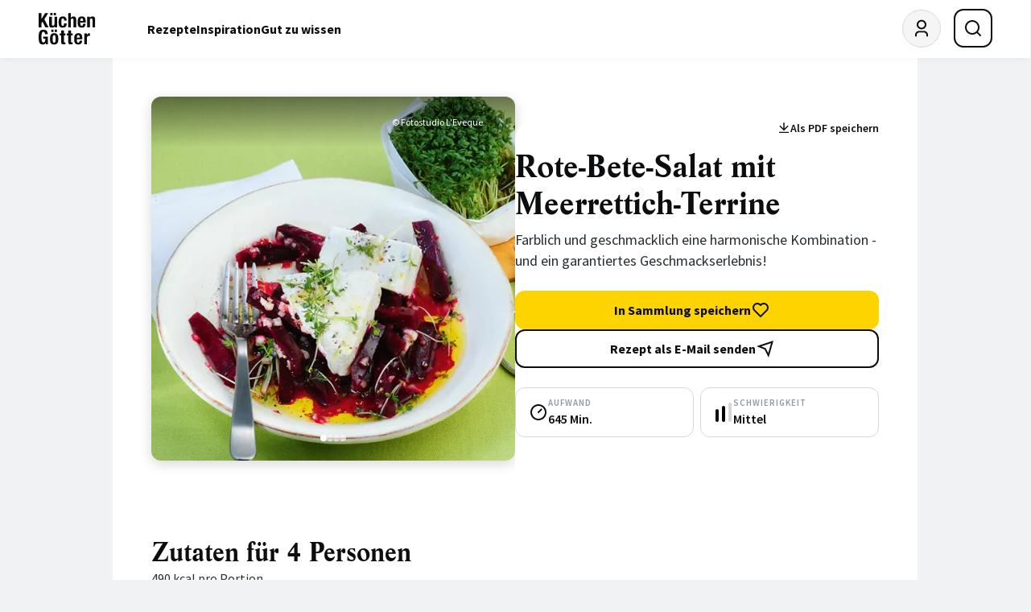

--- FILE ---
content_type: text/html; charset=UTF-8
request_url: https://www.kuechengoetter.de/threads/recipe-15551/comments.html?referrer=https://www.kuechengoetter.de/rezepte/rote-bete-salat-mit-meerrettich-terrine-15551?commented%3Dtrue&limit=10&title=Rote-Bete-Salat%20mit%20Meerrettich-Terrine
body_size: 1625
content:

<div id="main-comment" class="o-container o-stack o-stack--gap-6">
            <h3 class="u-font-headline-m">Jetzt kommentieren</h3>
    
            
            
    



    <div class="o-media o-media--gap-4">
        <div class="o-media__item">
            
<div class="c-avatar">
            <img src="/website/images/avatar.svg?v=2" alt="Avatar" width="48" height="48" loading="lazy">
    </div>
        </div>

                    <div class="o-media__content o-stack o-stack--gap-3">
                <div class="c-comment__title"><a href="/abo/registration?redirect=https://www.kuechengoetter.de/rezepte/rote-bete-salat-mit-meerrettich-terrine-15551?commented=true" class="c-link-underline">Registrieren</a> oder <button id="trigger-login-overlay" class="c-link-underline" aria-controls="login-overlay">Anmelden</button></div>
                <div class="c-comment__text">Melde dich jetzt an, um das Rezept Rote-Bete-Salat mit Meerrettich-Terrine zu kommentieren</div>
            </div>
            </div>

    <div id="main-comment-container">
        


    </div>

    
    </div>


<!-- overlay -->
<dialog id="login-overlay" aria-label="Login" class="c-overlay">
    <div class="c-overlay__header">

<button id="commentsaria-expander-2" class="c-button c-button--icon-only c-button--borderless c-overlay__close-button" type="button" aria-label="Login schließen" aria-controls="login-overlay" aria-expanded="false"><svg aria-hidden="true" width="24" height="24" viewBox="0 0 24 24" fill="none" xmlns="http://www.w3.org/2000/svg"><path d="M12 10.586L16.95 5.63599L18.364 7.04999L13.414 12L18.364 16.95L16.95 18.364L12 13.414L7.04999 18.364L5.63599 16.95L10.586 12L5.63599 7.04999L7.04999 5.63599L12 10.586Z" fill="currentColor"/></svg></button>
</div>

    <div class="c-overlay__content">
<div class="o-stack o-stack--gap-6">
    <div class="c-community__headline">Login</div>

    
    
<form action="/abo/login" class="o-stack o-stack--gap-6" method="post">
    
    <div class="o-stack o-stack--gap-1">
        <label for="login-email" class="c-label c-label--required">E-Mail-Adresse</label>


        

    <input id="login-email" name="_username" type="email" value="" autofocus required enterkeyhint="" maxlength="" class="c-input c-input--on-light">

    </div>

    <div class="o-stack o-stack--gap-1">
        <label for="login-password" class="c-label c-label--required">Passwort</label>


        

        
    <div id="commentstoggle-password-visibility-1" class="c-input-wrapper">
        <input id="login-password" name="_password" type="password" value="" required enterkeyhint="" maxlength="" class="c-input c-input--on-light" data-type="password">
        <button type="button">

            <svg aria-hidden="true" class="icon-show"  width="24" height="24" viewBox="0 0 24 24" fill="none" xmlns="http://www.w3.org/2000/svg"><path fill="none" d="M0 0h24v24H0z"/><path
        d="M12 3c5.392 0 9.878 3.88 10.819 9-.94 5.12-5.427 9-10.819 9-5.392 0-9.878-3.88-10.819-9C2.121 6.88 6.608 3 12 3zm0 16a9.005 9.005 0 0 0 8.777-7 9.005 9.005 0 0 0-17.554 0A9.005 9.005 0 0 0 12 19zm0-2.5a4.5 4.5 0 1 1 0-9 4.5 4.5 0 0 1 0 9zm0-2a2.5 2.5 0 1 0 0-5 2.5 2.5 0 0 0 0 5z" fill="currentColor"/></svg>
            <svg aria-hidden="true" class="icon-hide"  width="24" height="24" viewBox="0 0 24 24" fill="none" xmlns="http://www.w3.org/2000/svg"><path fill="none" d="M0 0h24v24H0z"/><path
        d="M17.882 19.297A10.949 10.949 0 0 1 12 21c-5.392 0-9.878-3.88-10.819-9a10.982 10.982 0 0 1 3.34-6.066L1.392 2.808l1.415-1.415 19.799 19.8-1.415 1.414-3.31-3.31zM5.935 7.35A8.965 8.965 0 0 0 3.223 12a9.005 9.005 0 0 0 13.201 5.838l-2.028-2.028A4.5 4.5 0 0 1 8.19 9.604L5.935 7.35zm6.979 6.978l-3.242-3.242a2.5 2.5 0 0 0 3.241 3.241zm7.893 2.264l-1.431-1.43A8.935 8.935 0 0 0 20.777 12 9.005 9.005 0 0 0 9.552 5.338L7.974 3.76C9.221 3.27 10.58 3 12 3c5.392 0 9.878 3.88 10.819 9a10.947 10.947 0 0 1-2.012 4.592zm-9.084-9.084a4.5 4.5 0 0 1 4.769 4.769l-4.77-4.769z" fill="currentColor"/></svg>
        </button>
    </div>

    <script>
        web.startComponent('toggle-password-visibility', 'commentstoggle-password-visibility-1');
    </script>

    </div>

                                            
    <input type="hidden" name="_target_path" value="https://www.kuechengoetter.de/rezepte/rote-bete-salat-mit-meerrettich-terrine-15551?commented=true&amp;refresh=1"/>
    <input type="hidden" name="_failure_path" value="/abo/login?returnUrl=https://www.kuechengoetter.de/rezepte/rote-bete-salat-mit-meerrettich-terrine-15551?commented=true&amp;refresh=1"/>

    <a class="c-community__link" href="/abo/password-forget">
        Passwort vergessen?
    </a>

    

<button class="c-button c-button--primary c-community__button" type="submit" aria-disabled="false">        <span class="c-button__text">Anmelden</span>
    </button>


    <span class="c-community__text">Noch keinen Account? <a href="/abo/registration">Jetzt registrieren!</a></span>
</form>
</div>
</div>
</dialog>

<script>
    web.startComponents([{"name":"comment","id":"main-comment","options":{"id":"main-comment"}},{"name":"aria-expander","id":"trigger-login-overlay","options":{"id":"trigger-login-overlay"}},{"name":"aria-expander","id":"commentsaria-expander-2","options":{}},{"name":"toggle-password-visibility","id":"commentstoggle-password-visibility-1","options":{}}]);
</script>


--- FILE ---
content_type: application/javascript
request_url: https://cdn.equalweb.com/core/5.0.13/accessibility.js
body_size: 14190
content:
!function(e,t,i){class s{#langDir="ltr";constructor(){if(this.instance||e.a11y)return e.a11y;this.instance=e.a11y=this,e.version=this.version="5.0.13",this.locale={},e.locale={},this.GetDefaultProp(),this.SetPolyfills(),this.setNativePrototypes(),this.AssignConst("isDev",!1),this.AssignConst("SHOW_TIMEOUT",400),e.Promise=window.INDPromise||window.Promise,this.isShadowRoot=!0,e.Event=this.Event=this.GetDefaultProp("Event"),e.JSON=this.JSON=this.GetDefaultProp("JSON"),e.Function=this.Function=this.GetDefaultProp("Function"),this.domParser=new DOMParser,this.setConsts().then((()=>{1==e.nagichOnTop||0==e.nagichOnTop||1==e.nagishOnTop||0==e.nagishOnTop?(this.AssignConst("nagichOnTop",!(!e.nagichOnTop&&!e.nagishOnTop)),this.init()):this.IsNagichOnTop().then((e=>{this.AssignConst("nagichOnTop",e)})).catch((e=>{INDlog("IsNagichOnTop failed ",e),this.AssignConst("nagichOnTop",!1)})).finally((()=>{this.init()}))}))}async init(){if(e.isIframe=!e.forceBtnAppearance&&this.isIframe,this.isIframe&&this.addClass(i,"INDisIframe"),!this.IsSitekeyValid(e.sitekey))return!1;if(!this.isIframe){let e=document.body,t="indRatio";const i=()=>{e.dataset[t]=Math.trunc(100*window.devicePixelRatio)};i(),window.addEventListener("resize",(function(e){i()}))}if(Object.INDdefineProperty(window,"interdeal",{writable:!1}),this.GetBrowserDetails(),Object.INDkeys(e.domains||{}).length){for(let t in e.domains)try{new e.URL(e.domains[t])}catch(e){return void this.INDLog(`%cNo ${t} domain specified%c`,this.LogPresets("red"))}this.domains=e.domains,this.INDLog(`%c[IND]%c Version %c${this.version}%c`,`${this.LogPresets()} border-radius:3px 0 0 3px;`,this.LogPresets("green"),`${this.LogPresets()} border-radius:0 3px 3px 0`,""),e.getDefaultProp=this.GetDefaultProp,e.addStyle=this.addStyle,this.initInterdealFunctions(),this.keyCodes=this.setKeyCodes(),this.head=e.head=t||document.head,this.body=document.body,e.ShowMenu=e.setNavigation=e.ErrMenu=this.ErrMenu,e.a11y.supportedLangs=await window.INDfetch(`${this.domains.js}assets/data/lang.json`).then((e=>e.json())).catch((e=>({}))),e.setLanguage(this.siteLang),e.setPosition(e.Position),this.initWrap(),this.initWindowEvents(),e.mode={},this.getModeFromStroage(),this.LoadDefaults((()=>{!e.isMethodsSet&&Object.INDkeys(e.mode).length&&(e.isPending=!0,this.a11yBtn&&(this.a11yBtn.disabled=!0),e.a11y.safeTimeout((()=>{this.startA11y()}),0))})),e.a11y.INDWrap.INDappendChild(e.a11y.dataWrap),this.SetGlobalEvents(),e.isDefined=!0,e.isIframe?this.postToTop(`{"action" : "${e.a11y.validAction.getModes}"}`):this.postToTop(`{"action" : "${e.a11y.validAction.a11yDone}"}`),document.body.dispatchEvent(new Event("INDAccLoaded",{bubbles:!0,cancelable:!1}))}else this.INDLog("%cNo domains specified%c",this.LogPresets("red"))}get isIframe(){try{return window.self!=window.top}catch(e){return!0}}get countryCode(){return e.fullLangISO||e.lang}get siteLang(){let t=this.supportedLangs,i=(e,t)=>e.some((e=>e.toLowerCase()==t.toLowerCase())),s=sessionStorage.getItem("INDcustomMenuLang-full-ISO")||e?.Menulang;return s&&i(t,s)?s:(s=document.querySelector("html")&&document.querySelector("html").lang||navigator.language||navigator.userLanguage,s&&i(t,s)?s:"en")}get langDir(){return this.#langDir}set langDir(t){t||(t="he"===this.lang||"ar"===this.lang?"rtl":"ltr");let i={ltr:"LTR",rtl:"RTL"};e.classManager&&(e.classManager.remove(`INDlangdir${Object.keys(i).find((e=>e!=t))}`),e.classManager.add(`INDlangdir${i[t]}`)),this.#langDir=e.langDir=t,e.menu&&e.menu.setAttribute("dir",t),e.INDWrap&&e.INDWrap.setAttribute("dir",t)}startA11y(){return new e.Promise(function(t,i){if(e.readyState)return t(!0);this.isLoading=!0,this.setLoader(),this.getA11yMenu(!0).then((()=>{function i(i){e.isPending=!1,this.removeLoader(),this.a11yBtn&&(this.a11yBtn.disabled=!1),t(!0)}this.getA11yStyle(),this.getA11y(e.mode),document.body.INDaddEventListener(`INDdataFinished`,i.INDbind(this)),Object.keys(e.mode).length||document.body.INDaddEventListener(`INDreadyState`,i.INDbind(this))})).catch((e=>{this.INDLog("getA11yMenu failed : "+e,"err"),i(!1)}))}.INDbind(this))}setLoader(){if(e.a11y.nagichOnTop||!this.a11yBtn)return;this.a11yBtn.querySelector("#INDloader")&&this.a11yBtn.classList.contains("INDbtn-loading")||(this.a11yBtn.appendChild(this.parseHTML(`<div id="INDloader" role="status" aria-busy="true"><div class="INDloader"></div></div>`,"#INDloader")),this.a11yBtn.classList.add("INDbtn-loading"))}removeLoader(){if(e.a11y.nagichOnTop||!this.a11yBtn)return;let t=this.a11yBtn&&this.a11yBtn.querySelector("#INDloader");t&&t.remove(),this.a11yBtn.classList.remove("INDbtn-loading")}parseHTML(e,t){const i=this.domParser.parseFromString(e,"text/html");return t?i.querySelector(t):i.body.children}toggleLoader(t){if(e.a11y.nagichOnTop||!this.a11yBtn)return;if(!this.a11yBtn&&!(this.a11yBtn=document.getElementById("INDmenu-btn")))return;let i=!(!this.a11yBtn.querySelector("#INDloader")&&!t);if(i){let e=this.a11yBtn.querySelector("#INDloader");e&&e.remove()}else this.a11yBtn.appendChild(this.parseHTML(`<div id="INDloader" role="status" aria-busy="true"><div class="INDloader"></div></div>`,"#INDloader"));i?this.a11yBtn.classList.remove("INDbtn-loading"):this.a11yBtn.classList.add("INDbtn-loading")}async setConsts(){const{validMethods:t,validAction:i,methodNames:s}=await window.INDfetch(`${e.domains.js}assets/data/methods.json`).then((e=>e.json())).catch((e=>({})));this.setValidMethods(t),this.setValidAction(i),this.setValidMethodsNames(s),this.setConstFunctions()}setValidMethods(e){this.AssignConst("validMethods",e)}setValidAction(e){this.AssignConst("validAction",e)}setValidMethodsNames(e){this.AssignConst("methodNames",e)}setConstFunctions(){Object.INDdefineProperty(this,"isModeValid",{writable:!1,value:t=>t in e.a11y.validMethods})}IsNagichOnTop(){return new e.Promise(((t,i)=>{function s({data:n}){try{let i=e.a11y.ParseJSON(n),a="object"==typeof i&&"action"in(i||{});a&&(window.INDremoveEventListener("message",s),t(!(!a||!i.action)))}catch(e){i(!1)}}if(window.INDaddEventListener?window.INDaddEventListener("message",s.bind(this)):window.addEventListener("message",s.bind(this)),window.top!=window.self)try{this.postToTop({action:"checkNagich"})}catch(e){window.INDremoveEventListener("message",s)}this.isIframe||(t(!1),window.INDremoveEventListener("message",s)),e.waitForTop||(e.a11y.safeTimeout((()=>{try{t(null!=window.top.window.interdeal)}catch(e){t(!1)}}),1e3),window.INDremoveEventListener("message",s))}))}postToTop(t){"string"!=typeof t&&(t=e.JSON.stringify(t));try{window.top.INDpostMessage(t,"*")}catch(i){try{window.top.postMessage(t,"*")}catch(t){e.a11y.INDLog(`Faild to post mesage to Iframe ${frame.src}`,t,"err")}}}postFrames(t,i){const s=["about:blank"];t=t||document.querySelectorAll(`iframe:not([src^="javascript"])`);for(let n of t)try{n&&!s.includes(n.src)&&n.contentWindow.postMessage(e.JSON.stringify(i),n.src||"*")}catch(t){e.a11y.INDLog(`Faild to post mesage to Iframe ${n.src}`,t,"err")}}initWindowEvents(){async function t(t){try{const s=e.a11y.GetMsgData(t.data),n=e.a11y.validAction;switch(s.action){case n.openMenu:this.a11yBtn.click();break;case n.checkNagich:e.isIframe||this.postFrames(null,s);break;case n.a11yDone:case n.getModes:Object.INDkeys(e?.mode||{}).length&&this.postFrames(null,{action:n.setInIframe,modes:e.mode});break;case n.setInIframe:let t=Object.INDentries(s.modes).INDfilter((([t,i])=>e.a11y.isModeValid(i)&&!(t in(e.mode||{})&&e.mode[t]==i))).reduce(((e,t)=>(e[t[0]]=t[1],e)),{});Object.INDkeys(t).length&&!this.isSet&&(this.isSet=!0,Object.INDassign(e.mode||{},t),this.startA11y().then((()=>{this.INDLog("startA11y was suc·cess·ful")})).catch((()=>{this.INDLog("startA11y failed","err")}))),this.postFrames(null,s);break;case n.setMode:let a=s.optName;if("off"==a)return void e?.switchOff(!0);if(this.isModeValid(a)){e.isMethodsSet||await this.startA11y();var i=e[e.a11y.validMethods[a]];"function"==typeof i&&e.isMethodsSet&&i(s.data?s:a)}break;default:break}}catch(e){this.INDLog(e,"err")}}window.INDaddEventListener?window.INDaddEventListener("message",t.bind(this)):window.addEventListener("message",t.bind(this)),e.isIframe?window.top.postMessage({action:e.a11y.validAction.checkNagich}):this.postFrames(null,{action:e.a11y.validAction.checkNagich})}GetCookie(e){var t=("; "+document.cookie).INDsplit("; "+e+"=");if(2==t.length)return t.pop().split(";").shift()}IsSitekeyValid(t){return/^[a-fA-F0-9]{32}$/.test(t)?!e.isDefined||(this.INDLog("%c[IND] Duplicate Interdeal code; Installed "+e.counter()+" times.%c",this.LogPresets("red")),!1):(this.INDLog("%c[IND] SiteKey Error.%c",this.LogPresets("red")),!1)}AssignConst(e,t){Object.INDdefineProperty(this,e,{value:t,writable:!1,enumerable:!0,configurable:!1}),Object.INDfreeze(this[e])}CreateElement(e,t){if("string"!=typeof e)return void this.INDLog("%c Non-string element. %c",this.LogPresets("red"));const i=document.createElement(e);if(t&&"object"==typeof t)for(var s in t){var n=t[s];if("object"==typeof n){var a;switch(s){case"attributes":a="setAttribute";break;case"style":Object.assign(i.style,n);continue;case"events":a="addEventListener";break}for(var o in n)n[o]&&i[a](o,n[o])}else"string"==typeof n&&(i["html"==s?"innerHTML":"text"==s?"innerText":"null"]=n)}return i}SetGlobalEvents(){let t=window.document;this.body.classList.contains("INDmenu-open")&&e.a11y.ToggleGlovalEvents(!0),t.INDaddEventListener("keydown",(function(t){if(t.ctrlKey&&t.which===e.a11y.keyCodes.f10)if(e.isIframe)try{this.postToTop({action:e.a11y.validAction.openMenu})}catch(e){}else e.a11y.a11yBtn.click();else t.ctrlKey&&t.which===e.a11y.keyCodes.f11?"ErrMenu"!=e?.setNavigation?.name?e?.setNavigation?.("soundreder",null):(document.querySelector('[data-indopt="soundreder"]')||e?.quickAccess?.blindShorcut).click():t.which===e.a11y.keyCodes.esc&&e.CloseMenu()}))}handleGlobalClick(t){1!=e.noForceClose&&(null!=e.menu.querySelector("#INDloader")||e.a11y.isOrhas(e.INDWrap,t.target)||"INDShadowRootHost"==t.target.id||e.CloseMenu())}ToggleGlovalEvents(e){let t=window.document;e?(t.INDaddEventListener("click",this.handleGlobalClick),t.INDaddEventListener("touchstart",this.handleGlobalClick,{passive:!0}),t.INDaddEventListener("focusin",this.handleGlobalClick)):(t.INDremoveEventListener("click",this.handleGlobalClick),t.INDremoveEventListener("touchstart",this.handleGlobalClick,{passive:!0}),t.INDremoveEventListener("focusin",this.handleGlobalClick))}Rebuild(){e.isMethodsSet=!1,e.Menu=null,e.iframe=null,e.isDefined=!1,e.hasData=!1,e.readyState=!1,delete e.Menu,delete e.a11y,new s,e.classManager.bodyDataSet=document.body.dataset,e.classManager.bodyClasslist=document.body.classList,e.classManager.docDataset=document.documentElement.dataset,e?.classManager?.restore?.()}GetDefaultProp(t){const i="INDdefaultPropIframe";if(!document.getElementById(i)?.isSameNode?.(e.iframe)){const t=e.iframe=this.CreateElement("iframe",{attributes:{title:"IND - Default Props",sandbox:"allow-same-origin allow-scripts",id:i},style:{display:"none"}});document.body.appendChild(t)}return t?e.iframe.contentWindow[t]:e.iframe.contentWindow}setKeyCodes(){return{esc:27,tab:9,f10:121,f11:122}}SetPolyfills(){var t=e.iframe.contentWindow.Array.prototype.slice;Function.prototype.INDbind=function(e){if("function"!=typeof this)throw new TypeError("Function.prototype.bind - what is trying to be bound is not a function");var i=t.call(arguments,1),s=i.length,n=this,a=function(){},o=function(){return i.length=s,i.push.apply(i,arguments),n.apply(a.prototype.isPrototypeOf(this)?this:e,i)};return this.prototype&&(a.prototype=this.prototype),o.prototype=new a,o}}setNativePrototypes(){e.URL=this.GetDefaultProp("URL");let t=e.iframe.contentWindow,i={Promise:{prototype:["finally","catch","then"]},Element:{prototype:["removeEventListener","addEventListener","removeAttribute","hasChildNodes","dispatchEvent","setAttribute","getAttribute","insertBefore","appendChild","isSameNode","contains","prepend","matches","append"]},HTMLElement:{prototype:["removeEventListener","addEventListener","removeAttribute","hasChildNodes","dispatchEvent","setAttribute","getAttribute","insertBefore","appendChild","isSameNode","contains","prepend","matches","append"]},Node:{prototype:["removeEventListener","addEventListener","dispatchEvent","setAttribute","insertBefore","getAttribute","appendChild","contains","prepend","append"]},EventTarget:{prototype:["removeEventListener","addEventListener","dispatchEvent","insertBefore","setAttribute","getAttribute","appendChild","contains","prepend","append"]},window:{console:["assert","debug","error","warn","info","log"],methods:["setInterval","postMessage","setTimeout","Promise","fetch"]},String:{prototype:["toUpperCase","toLowerCase","replaceAll","trimStart","substring","includes","matchAll","indexOf","trimEnd","replace","concat","search","match","split","slice","trim"]},Function:{prototype:["apply","call","bind"]},Array:{prototype:["toLocaleString","lastIndexOf","reduceRight","copyWithin","findIndex","includes","toString","entries","flatMap","forEach","indexOf","reverse","unshift","values","filter","concat","reduce","splice","shift","every","slice","fill","find","flat","join","keys","push","some","sort","map","pop"],methods:["isArray","from","of"]},Object:{prototype:["propertyIsEnumerable","hasOwnProperty","isPrototypeOf"],methods:["getOwnPropertyDescriptors","getOwnPropertyDescriptor","getOwnPropertySymbols","getOwnPropertyNames","preventExtensions","defineProperties","defineProperty","getPrototypeOf","isExtensible","fromEntries","isSealed","isFrozen","entries","assign","create","freeze","keys","seal","is"]}},s=["methods"];"INDincludes"in window.Array.prototype||t.Object.defineProperty(window.Array.prototype,"INDincludes",{enumerable:!1,value:t.Array.prototype.includes,writable:!1});for(let t in i)n(t,i[t],window,e.iframe.contentWindow);function n(i,a,o,r,d="IND"){if(a instanceof Array)for(let i in a)try{let e=`${d||""}${a[i]}`;!o.hasOwnProperty(e)&&r[a[i]]&&(t.Object.defineProperty(o,e,{enumerable:!1,value:r[a[i]],writable:!1}),t.Object.defineProperty(r,e,{enumerable:!1,value:r[a[i]],writable:!1}))}catch(t){e.a11y.INDLog(`Failed to assign function ${i} : `,t)}else for(let e in a)n(e,a[e],s.INDincludes(e)?o[i]:o[i][e],s.INDincludes(e)?r[i]:r[i][e])}}INDLog(){e.noLogs&&!e.a11y.isDev||(e.isColorLog?console.INDlog.apply(console,arguments):"string"==typeof arguments[0]?console.INDlog(arguments[0].replace(/%c/g,"")):console.INDlog(arguments[0]))}LogPresets(e){switch(e){case"green":return"color: Black; background: #50e590; font-weight: bold; padding: 3px";case"red":return"color: White; background: #ca0808; font-weight: bold; padding: 3px;";case"yellow":return"color: Black; background: #e7ea04; font-weight: bold; padding: 3px;";case"purple":return"color: Black; background: #d800ff; font-weight: bold; padding: 3px;";case"cyan":return"color: Black; background: #00b9ff; font-weight: bold; padding: 3px;";case"pink":return"color: Black; background: #ff0082; font-weight: bold; padding: 3px;";default:return"color: White; background: #17384c; font-weight: bold; padding: 3px;"}}ParseJSON(t){try{return e.JSON.parse(t)}catch(e){return!1}}GetMsgData(e){return this.ParseJSON(e)||e}GetBrowserDetails(){let t=e.OS=(i="Unknown OS",-1!=navigator.appVersion.INDindexOf("Win")&&(i="Windows"),-1!=navigator.appVersion.INDindexOf("Mac")&&(i="MacOS"),-1!=navigator.appVersion.INDindexOf("X11")&&(i="UNIX"),-1!=navigator.appVersion.INDindexOf("Linux")&&(i="Linux"),{name:i});var i;let s=e.browser=(a=navigator.userAgent,o=a.INDmatch(/(opera|chrome|safari|firefox|msie|trident(?=\/))\/?\s*(\d+)/i)||[],/trident/i.test(o[1])?{name:"Explorer",version:+((n=/\brv[ :]+(\d+)/g.exec(a)||[])[1]||"")}:"Chrome"===o[1]&&null!==(n=a.INDmatch(/\b(OPR|Edge)\/(\d+)/))?{name:n[1].INDreplace("OPR","Opera"),version:+n[2]}:"MSIE"===o[1]&&/compatible;/i.test(a)?(n=/trident\/(\d)/i.exec(a)||[],{name:"Explorer",version:o[2]+" (Compatibility Mode, Orig: "+(+n[1]+4)+")"}):(o=o[2]?[o[1],o[2]]:[navigator.appName,navigator.appVersion,"-?"],null!==(n=a.INDmatch(/version\/(\d+)/i))&&o.INDsplice(1,1,n[1]),{name:o[0],version:+o[1]}));var n,a,o;e.isColorLog=!/explorer|edge/i.test(s.name),e.isDesktop=!0,(/(android|bb\d+|meego).+mobile|avantgo|bada\/|blackberry|blazer|compal|elaine|fennec|hiptop|iemobile|ip(hone|od)|iris|kindle|lge |maemo|midp|mmp|mobile.+firefox|netfront|opera m(ob|in)i|palm( os)?|phone|p(ixi|re)\/|plucker|pocket|psp|series(4|6)0|symbian|treo|up\.(browser|link)|vodafone|wap|windows ce|xda|xiino/i.test(navigator.userAgent)||/1207|6310|6590|3gso|4thp|50[1-6]i|770s|802s|a wa|abac|ac(er|oo|s\-)|ai(ko|rn)|al(av|ca|co)|amoi|an(ex|ny|yw)|aptu|ar(ch|go)|as(te|us)|attw|au(di|\-m|r |s )|avan|be(ck|ll|nq)|bi(lb|rd)|bl(ac|az)|br(e|v)w|bumb|bw\-(n|u)|c55\/|capi|ccwa|cdm\-|cell|chtm|cldc|cmd\-|co(mp|nd)|craw|da(it|ll|ng)|dbte|dc\-s|devi|dica|dmob|do(c|p)o|ds(12|\-d)|el(49|ai)|em(l2|ul)|er(ic|k0)|esl8|ez([4-7]0|os|wa|ze)|fetc|fly(\-|_)|g1 u|g560|gene|gf\-5|g\-mo|go(\.w|od)|gr(ad|un)|haie|hcit|hd\-(m|p|t)|hei\-|hi(pt|ta)|hp( i|ip)|hs\-c|ht(c(\-| |_|a|g|p|s|t)|tp)|hu(aw|tc)|i\-(20|go|ma)|i230|iac( |\-|\/)|ibro|idea|ig01|ikom|im1k|inno|ipaq|iris|ja(t|v)a|jbro|jemu|jigs|kddi|keji|kgt( |\/)|klon|kpt |kwc\-|kyo(c|k)|le(no|xi)|lg( g|\/(k|l|u)|50|54|\-[a-w])|libw|lynx|m1\-w|m3ga|m50\/|ma(te|ui|xo)|mc(01|21|ca)|m\-cr|me(rc|ri)|mi(o8|oa|ts)|mmef|mo(01|02|bi|de|do|t(\-| |o|v)|zz)|mt(50|p1|v )|mwbp|mywa|n10[0-2]|n20[2-3]|n30(0|2)|n50(0|2|5)|n7(0(0|1)|10)|ne((c|m)\-|on|tf|wf|wg|wt)|nok(6|i)|nzph|o2im|op(ti|wv)|oran|owg1|p800|pan(a|d|t)|pdxg|pg(13|\-([1-8]|c))|phil|pire|pl(ay|uc)|pn\-2|po(ck|rt|se)|prox|psio|pt\-g|qa\-a|qc(07|12|21|32|60|\-[2-7]|i\-)|qtek|r380|r600|raks|rim9|ro(ve|zo)|s55\/|sa(ge|ma|mm|ms|ny|va)|sc(01|h\-|oo|p\-)|sdk\/|se(c(\-|0|1)|47|mc|nd|ri)|sgh\-|shar|sie(\-|m)|sk\-0|sl(45|id)|sm(al|ar|b3|it|t5)|so(ft|ny)|sp(01|h\-|v\-|v )|sy(01|mb)|t2(18|50)|t6(00|10|18)|ta(gt|lk)|tcl\-|tdg\-|tel(i|m)|tim\-|t\-mo|to(pl|sh)|ts(70|m\-|m3|m5)|tx\-9|up(\.b|g1|si)|utst|v400|v750|veri|vi(rg|te)|vk(40|5[0-3]|\-v)|vm40|voda|vulc|vx(52|53|60|61|70|80|81|83|85|98)|w3c(\-| )|webc|whit|wi(g |nc|nw)|wmlb|wonu|x700|yas\-|your|zeto|zte\-/i.test(navigator.userAgent.substr(0,4)))&&(e.isDesktop=!1),(/(android|bb\d+|meego).+mobile|avantgo|bada\/|blackberry|blazer|compal|elaine|fennec|hiptop|iemobile|ip(hone|od)|iris|kindle|lge |maemo|midp|mmp|mobile.+firefox|netfront|opera m(ob|in)i|palm( os)?|phone|p(ixi|re)\/|plucker|pocket|psp|series(4|6)0|symbian|treo|up\.(browser|link)|vodafone|wap|windows ce|xda|xiino|android|ipad|playbook|silk/i.test(navigator.userAgent)||/1207|6310|6590|3gso|4thp|50[1-6]i|770s|802s|a wa|abac|ac(er|oo|s\-)|ai(ko|rn)|al(av|ca|co)|amoi|an(ex|ny|yw)|aptu|ar(ch|go)|as(te|us)|attw|au(di|\-m|r |s )|avan|be(ck|ll|nq)|bi(lb|rd)|bl(ac|az)|br(e|v)w|bumb|bw\-(n|u)|c55\/|capi|ccwa|cdm\-|cell|chtm|cldc|cmd\-|co(mp|nd)|craw|da(it|ll|ng)|dbte|dc\-s|devi|dica|dmob|do(c|p)o|ds(12|\-d)|el(49|ai)|em(l2|ul)|er(ic|k0)|esl8|ez([4-7]0|os|wa|ze)|fetc|fly(\-|_)|g1 u|g560|gene|gf\-5|g\-mo|go(\.w|od)|gr(ad|un)|haie|hcit|hd\-(m|p|t)|hei\-|hi(pt|ta)|hp( i|ip)|hs\-c|ht(c(\-| |_|a|g|p|s|t)|tp)|hu(aw|tc)|i\-(20|go|ma)|i230|iac( |\-|\/)|ibro|idea|ig01|ikom|im1k|inno|ipaq|iris|ja(t|v)a|jbro|jemu|jigs|kddi|keji|kgt( |\/)|klon|kpt |kwc\-|kyo(c|k)|le(no|xi)|lg( g|\/(k|l|u)|50|54|\-[a-w])|libw|lynx|m1\-w|m3ga|m50\/|ma(te|ui|xo)|mc(01|21|ca)|m\-cr|me(rc|ri)|mi(o8|oa|ts)|mmef|mo(01|02|bi|de|do|t(\-| |o|v)|zz)|mt(50|p1|v )|mwbp|mywa|n10[0-2]|n20[2-3]|n30(0|2)|n50(0|2|5)|n7(0(0|1)|10)|ne((c|m)\-|on|tf|wf|wg|wt)|nok(6|i)|nzph|o2im|op(ti|wv)|oran|owg1|p800|pan(a|d|t)|pdxg|pg(13|\-([1-8]|c))|phil|pire|pl(ay|uc)|pn\-2|po(ck|rt|se)|prox|psio|pt\-g|qa\-a|qc(07|12|21|32|60|\-[2-7]|i\-)|qtek|r380|r600|raks|rim9|ro(ve|zo)|s55\/|sa(ge|ma|mm|ms|ny|va)|sc(01|h\-|oo|p\-)|sdk\/|se(c(\-|0|1)|47|mc|nd|ri)|sgh\-|shar|sie(\-|m)|sk\-0|sl(45|id)|sm(al|ar|b3|it|t5)|so(ft|ny)|sp(01|h\-|v\-|v )|sy(01|mb)|t2(18|50)|t6(00|10|18)|ta(gt|lk)|tcl\-|tdg\-|tel(i|m)|tim\-|t\-mo|to(pl|sh)|ts(70|m\-|m3|m5)|tx\-9|up(\.b|g1|si)|utst|v400|v750|veri|vi(rg|te)|vk(40|5[0-3]|\-v)|vm40|voda|vulc|vx(52|53|60|61|70|80|81|83|85|98)|w3c(\-| )|webc|whit|wi(g |nc|nw)|wmlb|wonu|x700|yas\-|your|zeto|zte\-/i.test(navigator.userAgent.substr(0,4)))&&(e.isDesktop=!1),this.INDLog(`%c[IND]%c You are running %c ${t.name} %c Operating system, %c ${s.name} %c browser, version: %c ${s.version}`,`${this.LogPresets()} border-radius:3px 0 0 3px;`,this.LogPresets("green"),this.LogPresets(),this.LogPresets("green"),this.LogPresets(),this.LogPresets("green"),`${this.LogPresets()} border-radius:0 3px 3px 0`),e.isAccChecker=/equalbot/i.test(navigator.userAgent)}async SetLocale(t,i=!0){e.setLanguage(t);const s=e.a11y,n=s.countryCode,a=e.a11y.a11yBtn.querySelector(".INDhiddenText");s.locale[n]||(s.locale[n]=await window.INDfetch(`${e.domains.js}/assets/locale/${n}.json`).then((e=>e.json())),a&&(a.innerText=s.locale[n].a11yBtn.txt),e.shortcuts&&e.shortcuts.setContents(),s.a11yBtn.INDsetAttribute("data-drag-content",`\n${s.locale[n].a11yBtn.drag}`)),i&&(sessionStorage.setItem("INDcustomMenuLang",n),sessionStorage.setItem("INDcustomMenuLang-full-ISO",e.fullLangISO)),e.Menu&&!e.locale[n]?window.INDfetch(`${e.domains.acc}?${e.a11y.SerializeArgs({getLocale:!0,ver:e.version,key:e.sitekey,domainName:location.hostname.replace(/^www\./i,""),tabletDetaction:e.isDesktop?"off":"on",menuLang:n,Position:e.menuPos})}`,{method:"GET"}).then((async t=>{let i=`interdeal.locale[interdeal.a11y.countryCode]=${await t.text()}`;e.a11y.addScript(i),e.RefreshModules&&e.RefreshModules(n||e.lang)})).catch((e=>{s.INDLog(e,"err")})).finally((function(){document.body.INDdispatchEvent(new Event("INDlanguageChanged",{bubbles:!0,cancelable:!0}))})):(e.RefreshModules&&e.RefreshModules(n||e.lang),document.body.INDdispatchEvent(new Event("INDlanguageChanged",{bubbles:!0,cancelable:!0})))}showINDwrap(){this.INDWrap.style.display="block"}safeTimeout(e,t){if("function"!=typeof e||"number"!=typeof t)throw new Error("Invalid arguments");window.INDsetTimeout((()=>{e()}),t)}async InitButtonStyle(){const t=e.btnStyle,i=this.a11yBtn,s=this.MakeHidden(e.a11y.locale[e.a11y.countryCode].a11yBtn.txt),n=this.parseHTML(`\n\t\t\t\t<svg id="INDmenu-btn-moveArrow" version="1.2" baseProfile="tiny" xmlns="http://www.w3.org/2000/svg" xmlns:xlink="http://www.w3.org/1999/xlink"\n\t\t\t\t\t\tx="0px" y="0px" width="52px" height="52px" viewBox="0 0 52 52" xml:space="preserve">\n\t\t\t\t\t<path fill="#010101" d="M25.904,13.439c-0.189,0.022-0.364,0.109-0.498,0.244l-3.352,3.352c-0.346,0.307-0.378,0.836-0.07,1.183\n\t\t\t\t\t\tc0.307,0.347,0.836,0.378,1.182,0.071c0.027-0.023,0.053-0.049,0.076-0.076l1.92-1.92v6.361C25.156,23.098,25.557,23.51,26,23.51\n\t\t\t\t\t\tc0.442,0,0.844-0.412,0.838-0.855v-6.361l1.92,1.92c0.305,0.348,0.834,0.385,1.183,0.08s0.384-0.834,0.079-1.182\n\t\t\t\t\t\tc-0.023-0.027-0.049-0.053-0.075-0.076l-3.351-3.352C26.414,13.502,26.159,13.41,25.904,13.439z M17.525,21.809\n\t\t\t\t\t\tc-0.189,0.025-0.365,0.114-0.496,0.253l-3.352,3.351c-0.323,0.326-0.323,0.853,0,1.178l3.352,3.353\n\t\t\t\t\t\tc0.304,0.348,0.833,0.384,1.182,0.079c0.348-0.304,0.385-0.833,0.08-1.182c-0.023-0.026-0.049-0.053-0.075-0.077l-1.921-1.919h6.354\n\t\t\t\t\t\tc0.443,0.008,0.848-0.395,0.848-0.838c0-0.441-0.404-0.844-0.848-0.838h-6.354l1.921-1.928c0.331-0.324,0.337-0.854,0.015-1.186\n\t\t\t\t\t\tC18.047,21.867,17.787,21.775,17.525,21.809z M34.283,21.809c-0.462,0.05-0.794,0.463-0.745,0.922\n\t\t\t\t\t\tc0.02,0.193,0.108,0.373,0.247,0.51l1.919,1.928h-6.354c-0.029,0-0.058,0-0.086,0c-0.439,0.023-0.818,0.443-0.795,0.882\n\t\t\t\t\t\tc0.022,0.438,0.443,0.816,0.881,0.794h6.354l-1.919,1.919c-0.348,0.309-0.38,0.838-0.073,1.184c0.308,0.347,0.838,0.379,1.184,0.072\n\t\t\t\t\t\tc0.027-0.025,0.053-0.05,0.075-0.076l3.353-3.353c0.322-0.325,0.322-0.852,0-1.178l-3.353-3.351\n\t\t\t\t\t\tC34.793,21.875,34.538,21.782,34.283,21.809z M25.992,28.502c-0.442,0.005-0.839,0.413-0.83,0.855v6.353l-1.92-1.919\n\t\t\t\t\t\tc-0.178-0.187-0.433-0.279-0.689-0.254c-0.46,0.05-0.793,0.463-0.744,0.923c0.021,0.193,0.107,0.372,0.246,0.509l3.352,3.352\n\t\t\t\t\t\tc0.327,0.327,0.857,0.328,1.186,0.001c0,0,0.001-0.001,0.002-0.001l3.351-3.352c0.347-0.307,0.379-0.836,0.072-1.183\n\t\t\t\t\t\ts-0.838-0.379-1.184-0.071c-0.027,0.023-0.053,0.049-0.075,0.076l-1.92,1.919v-6.353C26.848,28.91,26.438,28.498,25.992,28.502z"/>\n\t\t\t\t</svg>`,"#INDmenu-btn-moveArrow");let a=Object.INDassign({type:10,shape:"semicircle",outline:!0},t&&t.icon||{}),o=[],r="";for(let e in a)switch(e){case"type":"string"==typeof a.type?i.append(n,this.parseHTML(`<span>${a.type}</span>`)):"number"==typeof a.type&&o.INDpush(window.INDfetch(`${this.domains.js}assets/images/${a.type}.svg`));break;case"outline":a[e]&&(r+=`INDoutline-btn `);break;case"arrow":let t=a.arrow;if("object"==typeof t){r+=`INDarrow-btn INDarrow-${t.direction&&"string"==typeof t.direction&&/(left|right|up|down)/.test(t.direction.toLowerCase())?t.direction.INDtoLowerCase():"right"}-btn INDarrow-${t.position&&"string"==typeof t.position&&/(before|after)/.test(t.position.toLowerCase())?t.position.INDtoLowerCase():"before"}-btn`}break;default:r+=`IND${a[e]}-btn `;break}if(r.trim()&&this.addClass(i,r.trim()),await e.Promise.all(o).then((t=>{const i=[].map.toString().indexOf("[native code]")>-1?[].map:[].INDmap;return e.Promise.all(i.call(t,(e=>this.HandleFetch(e))))})).then((e=>{for(let t of e)if("svg"==t.type){const e=this.parseHTML(t.data,"svg");i.append(n,e,s)}document.body.INDdispatchEvent(new this.Event("INDbuttonRevealed")),this.showINDwrap()})).catch((e=>{this.INDLog(e),404==e.code&&"svg"==e.type&&i.append(n,this.parseHTML(`<span>${a.type}</span>`))})),t){const{vPosition:s,scale:n,color:a}=t;if(s){let[t,n]=s,a=e.isDesktop?t:n||t;if(a)if(Number(a))i.style.top=`${a}px`,i.style.bottom=`auto`;else if(String(a).trim().endsWith("%")){let e=parseFloat(a);e>50?(i.style.top="auto",i.style.bottom=`${100-e}%`):(i.style.bottom="auto",i.style.top=`${e}%`)}else i.style.top=a,i.style.bottom=`auto`}if(n){let[t,s]=n,a=e.isDesktop?t:s||t;a&&this.CssVar(i,"--indscale",a)}a&&("object"==typeof a?(this.CssVar(i,"--indmaincolor",a.main),this.CssVar(i,"--indsecondcolor",a.second)):this.CssVar(i,"--indmaincolor",a))}e.draggable=0!=e.draggable,e.draggable&&this.initDragSystem()}openMenu(t){if(t&&t.preventDefault(),!e.a11y.hasClass(e.a11y.a11yBtn,"INDdrag")&&!e.isPending)return e.a11y.a11yBtn.setAttribute("aria-expanded","true"),e.a11y.ActivateBtn((function(){e.ShowMenu(),e.isPending=!1,e.a11y.safeTimeout((()=>{e.a11y.ToggleGlovalEvents(!0)}),100)})),!1}InitButton(){let t=this.a11yBtn=document.querySelector("#INDmenu-btn");if(t)t.INDaddEventListener("click",this.openMenu),t.INDaddEventListener("keypress",this.openMenu),this.showINDwrap();else{t=this.a11yBtn=this.CreateElement("button",{attributes:{id:"INDmenu-btn","aria-expanded":"false","aria-haspopup":"true",tabindex:"0",accesskey:"m","data-drag-content":`\n${e.a11y.locale[e.a11y.countryCode].a11yBtn.drag}`},events:{click:this.openMenu,keypress:this.openMenu}}),this.isLoading&&t.INDsetAttribute("disabled",!0),1==e.showTooltip?(e.classManager.add("INDhasDragTooltip"),t.classList.add("INDhasDragTooltip")):(e.classManager.add("INDnoTooltip"),t.classList.add("INDnoTooltip"));let i=this.CreateElement("div",{attributes:{id:"INDbtnWrap"}});1==e.hideBtn&&(t.style="display: none !important;"),i.INDappendChild(t);let s=document.getElementById("INDblindNotif");s?s.parentElement.INDinsertBefore(i,s.nextSibling):this.INDWrap.INDappendChild(i),this.InitButtonStyle()}}initDragSystem(){const t=this,i=1.2,s=new this.Event("INDdragEnd"),n=+this.CssVar(this.a11yBtn,"--indscale")||1;let a,o,r,d,l,c;function h(i){c=!1,document.INDremoveEventListener("mousemove",u),document.INDremoveEventListener("touchmove",u,{passive:!0}),e.a11y.safeTimeout((()=>{t.removeClass(t.a11yBtn,"INDdrag"),t.removeClass(document.body,"INDbtn-draging"),t.CssVar(t.a11yBtn,"--indscale",1===n?"":n),a&&t.a11yBtn.INDdispatchEvent(s)}),0)}function p(t){let s=e.a11y;var p=n*i;return c=!0,a=!1,e.a11y.safeTimeout(function(){c&&(l=this.getBoundingClientRect(),o=g(t),r=l.top,d=l.height*(n-1)/2,e.a11y.addClass(this,"INDdrag"),e.a11y.addClass(document.body,"INDbtn-draging"),s.CssVar(this,"--indscale",p),document.INDaddEventListener("touchmove",u,{passive:!0}),document.INDaddEventListener("mousemove",u))}.INDbind(this),1e3),this.INDaddEventListener("mouseup",h),this.INDaddEventListener("touchend",h,{passive:!0}),document.INDaddEventListener("mouseup",h),document.INDaddEventListener("touchend",h,{passive:!0}),!1}function u(e){a=!0;var t=g(e);let i=l.height/2;return y(t.x>window.innerWidth/2?"right":"left",Math.min(Math.max(r+t.y-o.y+d,d+i),window.innerHeight-i-l.height*n+d)),!1}this.a11yBtn.INDsetAttribute("data-INDdrag",!0),this.a11yBtn.INDaddEventListener("mousedown",p),this.a11yBtn.INDaddEventListener("touchstart",p,{passive:!0}),this.a11yBtn.INDaddEventListener("INDdragEnd",(function(e){}));var m=this.GetFromStorage("INDbtnPosition");function y(t,i){e.setPosition(t),Object.INDassign(e.a11y.a11yBtn.style,{top:`${i}px`,bottom:"initial"}),e.a11y.SetToStorage("INDbtnPosition",e.JSON.stringify({x:t,y:i}))}function g(e){return{x:(e=e.touches?e.touches[0]:e).clientX,y:e.clientY}}m&&y((m=e.JSON.parse(m)).x,m.y)}getModesFromTop(){return new e.Promise(((t,i)=>{(window?.INDaddEventListener||window.addEventListener)("message",(function i({data:s}){window.INDremoveEventListener("message",i),t(e.ParseJSON(s).modes)}));try{this.postToTop(`{ "action" : "${e.a11y.validAction.getModes}" }`)}catch(e){this.INDLog(e)}}))}async getModeFromStroage(){if(e.isIframe&&(e.nagichOnTop||e.a11y.nagichOnTop)){let t=await this.getModesFromTop();if(e.mode=t||{},Object.INDkeys(e.mode||[]).length)return!0}for(let i of this.methodNames){var t=this.GetFromStorage(i);t&&(e.mode[i]=t)}return!0}LoadDefaults(t){let i=[window.INDfetch(`${this.domains.js}style/shadow_style${this.isDev?".src":""}.css`),window.INDfetch(`${this.domains.js}style/btncolor.css`),window.INDfetch(`${this.domains.js}assets/scripts/classManager${this.isDev?".src":""}.js`),window.INDfetch(`${this.domains.js}assets/locale/${e.a11y.countryCode}.json`)];if(e.pdfViewer&&i.push(window.INDfetch(`${this.domains.js}assets/scripts/pdfViewer${this.isDev?".src":""}.js`)),e.Promise.all(i).then((t=>e.Promise.all(t.map((e=>this.HandleFetch(e)))))).then((async i=>{const s=e.a11y.nagichOnTop,n=!("true"!=this.GetCookie("INDhideAccBtn")&&"true"!=sessionStorage.getItem("INDhideAccBtn"));n||s&&e.isIframe?this.INDWrap.style.display="block":this.InitButton(),e.mode["INDNavigation"]||n||this.safeTimeout(function(){e.shortcuts=this.setShortcuts()}.bind(this),e.a11y_timeout||0),window.location.href.INDincludes("#equalweb")&&this.openMenu(),"function"==typeof t&&t()})),e.pdf){let t=this.CreateElement("script",{attributes:{referrerpolicy:"origin",src:`${this.domains.js}assets/scripts/pdf.js`,nonce:e.nonce||""}});e.a11y.dataWrap.appendChild(t)}}HandleFetch(t){return new e.Promise(((i,s)=>{let n=t.url,a=t.headers.get("Content-Type");t.ok||s({url:n,type:n.INDmatch(/\.\w+$/)[0].replaceAll(".",""),code:t.status,status:t.statusText});let o={};t.text().then((function(t){if(a.includes("image/svg"))o={success:!0,type:"svg",data:t};else if(a.includes("text/css"))e.a11y.addStyle(t,{}),o={success:!0,type:"style",data:a};else if(a.includes("application/javascript"))e.a11y.addScript(t,"INDclassManger"),o={success:!0,type:"js",data:a};else if(a.includes("application/json")){const i=e.a11y.countryCode;e.a11y.locale[i]=e.ParseJSON(t),o={success:!0,type:"json",data:a}}i(o)}))}))}MakeHidden(e,t){let i=this.CreateElement("span",{attributes:{class:"INDhiddenText"},text:e});return typeof t==typeof void 0?i:t instanceof HTMLElement&&(t.INDappendChild(i),t)}initInterdealFunctions(){let t=this;e.ParseJSON=this.ParseJSON,e.counter=function(){let e=2;return function(){return e++}}(),e.SetLocale=this.SetLocale,e.CloseMenu=function(i){t.menu.INDsetAttribute("aria-hidden",!0),e.a11y.ToggleGlovalEvents(!1),t.removeClass(document.body,"INDmenu-open"),e.a11y.a11yBtn&&e.a11y.a11yBtn.INDsetAttribute("aria-expanded",!1),e.a11y.isOrhas(this.menu)&&e.a11y.a11yBtn.focus(),"function"==typeof i&&i()},e.setPosition=function(i){let s=e.menuPos=i&&i instanceof Array&&2===i.length?i[this.isDesktop?0:1]:i&&/right|left/i.test(i)?i.toLowerCase():"rtl"===this.langDir?"right":"left";const n=e.a11y.classStorage?.()||document.body.classList;return["INDpositionRight","INDpositionLeft"].forEach((e=>{n.remove(e)})),n.add(`IND${t.camelCase(`position-${s}`)}`),s},e.setLanguage=function(i=e.lang||"en"){t.lang=e.lang=i;let s=t.lang.split("-");return s[0]=s[0].toLowerCase(),t.fullLangISO=e.fullLangISO=2==s.length?s.join("-"):s[0],t.lang=e.lang=s[0],t.langDir=e.langDir="he"===t.lang||"ar"===t.lang?"rtl":"ltr",e.menu&&e.menu.setAttribute("dir",e.langDir),t.fullLangISO}}setShortcuts(){let t,i,s=this.CreateElement("ul");if(e.quickAccess=this.CreateElement("div",{attributes:{id:"INDquickAccess"}}),e.quickAccess.INDappendChild(s),this.INDWrap.INDappendChild(e.quickAccess),e.quickAccess.blindShorcut=i=this.CreateElement("button",{attributes:{accesskey:"b",class:"INDshortcutBtn",tabindex:1},events:{click:function(){let t={INDNavigation:"soundreder"};return Object.INDassign(e.mode,t),this.startA11y().then((()=>{e.a11y.SetToStorage("INDNavigation","soundreder");let i={action:e.a11y.validAction.setInIframe,modes:t};e.a11y.postFrames(null,i)})).catch((e=>{this.INDLog("startA11y cb failed "+e,"err")})),!1}.bind(this)}}),t=this.CreateElement("li"),t.INDappendChild(i),s.INDappendChild(t),e.isDesktop){var n=this.CreateElement("button",{attributes:{accesskey:"l",tabindex:1},events:{click:function(){let t={INDNavigation:"keyboard"};return Object.INDassign(e.mode,t),this.startA11y().then((()=>{e.a11y.SetToStorage("INDNavigation","keyboard");let i={action:e.a11y.validAction.setInIframe,modes:t};e.a11y.postFrames(null,i)})).catch((e=>{this.INDLog("startA11y cb failed "+e,"err")})),!1}.bind(this)}});t=this.CreateElement("li"),t.INDappendChild(n),s.INDappendChild(t)}let a=this.CreateElement("button",{attributes:{tabindex:1},events:{click:function(){return e.a11y.a11yBtn.click(),!1}}});t=this.CreateElement("li"),t.INDappendChild(a),s.INDappendChild(t);let o=this.CreateElement("div",{attributes:{id:"INDblindNotif",tabindex:-1,class:"INDhiddenText"},style:{opacity:0,width:"1px",height:"1px"}});function r(){let t=e.a11y.locale[e.a11y.countryCode];o.innerText=t.blindNotif.note+(e.isDesktop?` ${t.blindNotif.keys}`:""),a.innerText=e.isDesktop?t.shortcuts.a11yMenu:t.shortcuts.a11yMenuMobile,n&&(n.innerText=t.shortcuts.keyboard),i&&i.appendChild(e.a11y.parseHTML(e.isDesktop?`<span >${t.shortcuts.blind.txt}<span class="INDhiddenText">${t.shortcuts.blind.sup}</span></span>`:`<span >${t.shortcuts.blind.mobileTxt}<span class="INDhiddenText">${t.shortcuts.blind.sup}</span></span>`,"span"))}return e.INDWrap.INDprepend(o),e.a11y.safeTimeout((function(){o.INDsetAttribute("role","alert"),e.menu.getAttribute("aria-hidden")&&!e.nagichOnTop&&!0!==e.stopNotifFocus&&o.focus()}),/safari/i.test(e.browser.name)?2e3:1e3),e.INDWrap.addEventListener("keydown",function(t){if(t.key&&e.a11y.keyCodes[t.key.toLocaleLowerCase()]===e.a11y.keyCodes.tab&&!t.shiftKey&&(t.target===document.body||t.target===o)&&!e.mode["INDNavigation"])return e.a11y.safeTimeout(function(){this.nagichOnTop&&this.isIframe||e.INDWrap.querySelector("#INDquickAccess button").focus()}.bind(this),0),!1}.bind(this)),r(),{setContents:r,quickAccess:e.quickAccess}}initWrap(){this.body=document.body.parentElement.INDcontains(this.body)&&this.body||document.body,this.langDir=this.langDir||e.langDir;const t="INDWrap";if(!document.getElementById(t)?.isSameNode?.(this.INDWrap)){e.INDWrap=this.INDWrap=this.CreateElement("div",{attributes:{id:t,lang:this.lang,dir:this.langDir,"data-ind-version":this.version},style:{display:"none"}}),e.dataWrap=this.dataWrap=this.CreateElement("div",{attributes:{id:"INDdata"},style:{display:"none"}}),e.menu=this.menu=this.CreateElement("div",{attributes:{id:"INDmenu","aria-hidden":!0}}),e.INDshadowRootWrap=this.INDshadowRootWrap=this.CreateElement("div",{attributes:{id:"INDshadowRootWrap",lang:this.lang,style:`display : block !important;`,dir:this.langDir,"data-ind-version":this.version}}),this.INDWrap.INDappendChild(this.menu),e.modal=this.SetModal();let i=this.createShadowRoot(this.INDWrap);this.INDshadowRootWrap.appendChild(i),this.body[/googlebot/i.test(navigator.userAgent)?"appendChild":"prepend"](this.INDshadowRootWrap)}let i=`IND${e.isDesktop?"Desktop":"Mobile"} \n\t\t\t\t\tIND${e.browser.name.INDtrim()} \n\t\t\t\t\tINDlangdir${this.langDir.toUpperCase().INDtrim()}\n\t\t\t\t\tIND${this.camelCase(`position-${e.menuPos}`).INDtrim()}`;this.addClass(this.body,i.INDreplace(/\s+/g," "))}createShadowRoot(e){const t=document.createElement("div");t.id="INDShadowRootHost",t.style=`display:block !important`;return t.attachShadow({mode:this.isDev?"open":"closed",delegatesFocus:!0}).appendChild(e),this.body.prepend(t),this.isShadowRoot=!0,t}addClass(e,t){"string"==typeof t&&(t=t.split(" "),e.classList.add(...t))}removeClass(e=document,t=""){if("string"!=typeof t||e==document||!e)return;t=[...t.INDsplit(" ")];let i=e&&Array.from(e.classList)||[];for(let s of i)t.INDincludes(s)&&e.classList.remove(s)}hasClass(e,t){return` ${e.className} `.INDreplace(/[\n\t]/g," ").INDindexOf(t)>-1}addStyle(t,i){const s={styleID:"",target:this.dataWrap};if("string"==typeof i){let e=i;(i=s).styleID=e}else i={...s,...i};let{styleID:n,target:a}=i;if(t&&"string"==typeof t&&""!==t){let i={attributes:n||"",nonce:e.nonce||""},s=e.a11y.CreateElement("style",{attributes:i,html:t});if(!(a instanceof HTMLElement))return void this.INDLog(`%c non-HTMLElement provided as target.. (${a}) %c`,this.LogPresets("red"));a.INDappendChild(s)}else this.INDLog("%c No style data provided.. %c",this.LogPresets("red"))}ActivateBtn(t){e.isError?e.menu.INDsetAttribute("aria-hidden",!1):(e.isMethodsSet||(this.setLoader(),this.CssVar(this.INDWrap.querySelector("#INDloader .INDloader"),"--indmaincolor",e.btnStyle&&e.btnStyle.color?e.btnStyle.color.main:"darkblue"),this.CssVar(this.INDWrap.querySelector("#INDloader .INDloader"),"--indsecondcolor",e.btnStyle&&e.btnStyle.color?e.btnStyle.color.second:"teal")),this.getA11yMenu().then((()=>(e.isIframe||window.self.INDpostMessage(`{"action" : "${e.a11y.validAction.a11yDone}"}`,"*"),"function"==typeof t&&t(),!1))).catch((e=>{})))}SerializeArgs(e){return new URLSearchParams(e).toString()}getA11yStyle(){let t="INDstyleID";if(document.getElementById(t))return;let i=e.a11y.GetCookie("_UserReference"),s={key:e.sitekey,pos:e.menuPos,menulang:this.countryCode};i&&(s._UserReference=i);let n=this.CreateElement("link",{attributes:{nonces:e.nonce||"",id:t,rel:"stylesheet",referrerpolicy:"origin",href:`${e.domains.acc}styles.taf?${this.SerializeArgs(s)}`}});document.head.INDappendChild(n)}getShadowRootStyle(){let t="INDshadowRootStyleID";if(document.getElementById(t))return;let i=e.a11y.GetCookie("_UserReference"),s={key:e.sitekey,shadowRoot:!0,pos:e.menuPos,menulang:this.countryCode};i&&(s._UserReference=i);let n=this.CreateElement("link",{attributes:{id:t,nonce:e.nonce||"",rel:"stylesheet",referrerpolicy:"origin",href:`${e.domains.acc}styles.taf?${this.SerializeArgs(s)}`}});e.INDWrap.INDappendChild(n)}getA11y(t,i){let s="INDscriptID";if(document.getElementById(s))return;let n=e.a11y.GetCookie("_UserReference"),a={key:e.sitekey,menulang:this.countryCode,...t};n&&(a._UserReference=n);let o=this.CreateElement("script",{attributes:{id:s,nonce:e.nonce||"",referrerpolicy:"origin",src:`${e.domains.acc}scripts.taf?${this.SerializeArgs(a)}`}});e.a11y.dataWrap.INDappendChild(o),document.body.addEventListener("INDreadyState",(()=>{"function"==typeof i&&i(),Object.keys(t).length&&e.a11y.statisitcUpdate(t)}))}getA11yMenu(t){return new e.Promise(((i,s)=>{if(e.isError)return i;if(e.Menu||e.Menu&&e.Menu.isDone)t||e.Menu.ShowMenu(),i();else{let s=this.SerializeArgs({key:e.sitekey,ver:e.version,menulang:this.countryCode}),n=e.a11y.GetCookie("_UserReference"),a=this.CreateElement("link",{attributes:{nonce:e.nonce||"",rel:"stylesheet",referrerpolicy:"origin",href:`${e.domains.acc}styles.taf?menuStyle=true&key=${e.sitekey}&menulang=${this.countryCode}${n&&"undefined"!=n?`&_UserReference=${n}`:""}`}});e.a11y.dataWrap.INDappendChild(a);let o=this.CreateElement("script",{attributes:{referrerpolicy:"origin",nonce:e.nonce||"",src:`${e.domains.acc}menu.taf?${s}${n&&"undefined"!=n?`&_UserReference=${n}&firsttime=false`:"&firsttime=true"}`}});a.onload=function(){e.a11y.dataWrap.INDappendChild(o),document.body.INDaddEventListener("INDmenuLoaded",(()=>{e.Menu=new this.a11yMenu,t||e.Menu.ShowMenu(),!t&&this.removeLoader(),i()}))}.INDbind(this)}}))}statisitcUpdate(t){try{window.INDfetch(`${e.domains.acc}API/statistics/${e.sitekey}`,{method:"POST",headers:{"Content-Type":"application/json; charset=UTF-8"},body:JSON.stringify({menulang:e.lang,functions:{...t}})}).then((e=>e.text())).then((t=>{t.trim().length&&(INDLog("Statistics","title"),INDLog(e.ParseJSON(t),"data"),INDLog("Statistics","end"))}))}catch(e){}}ErrMenu(...t){if(null!=e.menu.querySelector("#INDloader")||e.menu.INDhasChildNodes()){const i=e.errors||{};let s=t[0]||document.querySelector("#INDErrorMsg").innerHTML||"";s=s.INDtrim().INDreplace(/\{\{([^\}]+)\}\}/g,(function(e,s){return i[t[1]||s]?i[t[1]||s]:"{{"+t[1]||s+"}}"})),(e.a11yBtn||e.a11y.a11yBtn).appendChild(this.parseHTML(`\n\t\t\t\t\t\t\t<div id="INDerror" lang="en" dir="ltr">\n\t\t\t\t\t\t\t\t${s||'<h2 tabindex="0">&#9888; Error</h2>'}\n\t\t\t\t\t\t\t</div>`,"#INDerror"))}e.a11y.safeTimeout((function(){if(e.menu){let t=e.menu.querySelector("h2");t&&t.focus()}}),200)}CssVar(e,t,i){return!!(e&&e instanceof HTMLElement)&&(void 0===i?getComputedStyle(e).getPropertyValue(t):(e.style.setProperty(t,i),e))}addScript(t,i){if(t&&"string"==typeof t&&""!==t){let s={id:i||"",nonce:e.nonce||""},n=this.CreateElement("script",{attributes:s,html:t});this.INDWrap.INDappendChild(n)}else this.INDLog("%c No script data provided.. %c",this.LogPresets("red"))}camelCase(e){return e.INDreplace(/\W+(.)/g,(function(e,t){return t.toUpperCase()}))}GetFromStorage(e){let t=localStorage.getItem(e);return"string"==typeof t?t:this.ParseJSON(t)}SetToStorage(t,i){localStorage.setItem(t,"string"==typeof i?i:e.JSON.stringify(i))}RemoveFromStorage(e){localStorage.removeItem(e)}isOrhas(e,t){return t=t||document.activeElement,e.INDcontains(t)||e.INDisSameNode(t)}removeCookie(t){if(e.currDomain)return document.cookie=`${t}=; path=/; domain=.${e.currDomain}; expires=${new Date(0).toUTCString()}`,document.cookie;this.INDLog("%c No domain found. %c",this.LogPresets("red"))}SetCookie(e,t,i){let s=new Date;document.cookie=`${e}=${t}; expires=${new Date(s.setDate(s.getDate()+i))}; path=/; `}SetModal(){var t;const i={xl:1,m:2,s:3,1:"xl",2:"m",3:"s"};var s;let n=this.CreateElement("div",{style:{display:"none"},attributes:{id:"INDpopup","aria-hidden":!0},events:{click:function(t){e.a11y.isOrhas(d,t.target)||c()}.INDbind(this),keydown:function(e){if(e.which!=this.keyCodes.esc){if(e.which===this.keyCodes.tab){if(!e.shiftKey&&r.INDisSameNode(e.target))return e.preventDefault(),a.focus(),!1;if(e.shiftKey&&a.INDisSameNode(e.target))return e.preventDefault(),r.focus(),!1}}else c()}.INDbind(this)}}),a=this.CreateElement("div",{attributes:{id:"INDpopupHead",role:"heading","aria-level":2,tabindex:0},text:"Popup heading"}),o=this.CreateElement("div",{attributes:{id:"INDContent",class:"INDpopupContent"}}),r=this.CreateElement("button",{attributes:{id:"INDCloseBtn",class:"INDpopupConfirm",tabindex:0},text:"Close",events:{click:c}}),d=this.CreateElement("div",{attributes:{role:"dialog","aria-modal":!0,"aria-labelledby":"INDpopupHead",tabindex:0}});d.INDappendChild(a),d.INDappendChild(o),d.INDappendChild(r),n.INDappendChild(d),this.INDWrap.INDappendChild(n);var l=function(e){var t=this.GetMsgData(e.data);0===this.domains.acc.INDindexOf(e.origin)&&"Close Me!"===t.INDmessage&&c()}.INDbind(this);function c(){n.INDremoveAttribute("class","open"),e.classManager.remove("INDmodalOpen"),s&&(e.classManager.remove(`INDmodalSize-${s}`),s=""),n.INDsetAttribute("aria-hidden",!0),e.a11y.safeTimeout((function(){n.style.display="none"}),200);let i=t&&t!==document.body&&"none"!=t.style.display?t:e.a11y.a11yBtn;i&&i.focus()}return(window?.INDaddEventListener||window.addEventListener)("message",l),{open:function(l,c,h,p={size:"m"}){if("string"!=typeof l&&(l="Dialog"),"$IND"in window&&c instanceof $IND&&(c=c[0]),o.innerHTML="",t=document.activeElement,e.CloseMenu(),a.innerHTML=l||"Dialog",c&&"string"!=typeof c?o.INDappendChild(c):o.innerHTML=c||"",h)r.innerHTML=h;else{let t=e.a11y.locale[e.a11y.countryCode].closeBtn.INDreplace(/<<(.*)>>/," ");r.innerText=t}p.size&&i[p.size]&&(s=p.size,e.classManager.add(`INDmodalSize-${p.size}`)),e.classManager.add("INDmodalOpen"),e.a11y.addClass(n,"open"),n.INDsetAttribute("aria-hidden",!1),e.a11y.safeTimeout((function(){n.style.display="block"}),200),d.focus()},close:c,container:n}}}e.A11y=s,document.body?new s:(window?.INDaddEventListener||window.addEventListener)("DOMContentLoaded",(()=>{new s}))}(window.interdeal=window.interdeal||{},document.head,document.body);

--- FILE ---
content_type: image/svg+xml
request_url: https://www.kuechengoetter.de/website/images/redesign/logo.svg
body_size: 4748
content:
<svg viewBox="0 0 82 46" fill="none" xmlns="http://www.w3.org/2000/svg">
<g clip-path="url(#clip0_3372_15619)">
<path d="M4.0942 8.58056H4.14994L9.32274 0.401001H13.757L8.24414 9.15279L14.384 20.8247H9.77703L5.59922 12.4431L4.09141 14.7601V20.8247H0V0.401001H4.0942V8.58056Z" fill="#0C0D0E"/>
<path d="M22.9375 19.0239C22.5195 19.7869 21.9816 20.3311 21.3182 20.6537C20.6549 20.9762 19.8968 21.1389 19.044 21.1389C17.7926 21.1389 16.8311 20.8098 16.1594 20.1516C15.4877 19.4933 15.1514 18.3919 15.1505 16.8472V5.43621H19.0719V16.0478C19.0719 16.8472 19.2028 17.4054 19.4704 17.7196C19.738 18.0337 20.1616 18.1908 20.7497 18.1908C22.1321 18.1908 22.8232 17.3418 22.8232 15.6438V5.43621H26.7446V20.8248H22.996V19.0239H22.9375ZM20.0947 0V3.37449H16.9119V0H20.0947ZM24.986 0V3.37449H21.8004V0H24.986Z" fill="#0C0D0E"/>
<path d="M36.6527 9.86815C36.6107 9.52912 36.5245 9.19713 36.3963 8.88077C36.2845 8.60087 36.1031 8.35456 35.8695 8.16548C35.641 7.98315 35.34 7.89339 34.961 7.89339C34.4871 7.89339 34.0997 8.00279 33.796 8.22158C33.4922 8.44038 33.2664 8.76576 33.1131 9.19494C32.9598 9.62411 32.8567 10.1683 32.801 10.8247C32.7452 11.4811 32.7146 12.2609 32.7146 13.1557C32.7146 14.1094 32.7434 14.9247 32.801 15.6017C32.8567 16.2777 32.9626 16.8359 33.1131 17.2763C33.2636 17.7167 33.4782 18.0337 33.7514 18.2357C34.0245 18.4376 34.3812 18.5358 34.816 18.5358C35.4793 18.5358 35.9624 18.2497 36.2653 17.6774C36.5682 17.1052 36.7196 16.1898 36.7196 14.9313H40.471C40.471 16.9537 40.0213 18.4937 39.122 19.5512C38.2227 20.6087 36.7307 21.138 34.646 21.1389C33.6594 21.1389 32.8038 21.0183 32.0735 20.7798C31.3433 20.5414 30.7385 20.1122 30.2536 19.4923C29.7686 18.8724 29.4063 18.0421 29.1583 17.0042C28.9102 15.9664 28.7876 14.6732 28.7876 13.1276C28.7876 11.5456 28.939 10.2347 29.2419 9.19494C29.5447 8.15519 29.9712 7.32583 30.5212 6.70685C31.0702 6.08693 31.7242 5.65308 32.4832 5.4053C33.2413 5.15845 34.0747 5.03223 34.9832 5.03223C36.8041 5.03223 38.1735 5.56612 39.0914 6.63392C40.0093 7.70171 40.4691 9.15099 40.471 10.9818H36.7196C36.7242 10.6094 36.7019 10.2372 36.6527 9.86815Z" fill="#0C0D0E"/>
<path d="M46.4465 0.401001V7.00973H46.5022C47.2603 5.69415 48.5015 5.0359 50.2257 5.03496C51.4771 5.03496 52.4387 5.37811 53.1103 6.06442C53.782 6.75072 54.1183 7.8662 54.1193 9.41086V20.8247H50.1979V10.2131C50.1979 9.41086 50.0641 8.85546 49.7993 8.53848C49.5345 8.22151 49.1081 8.06723 48.52 8.06723C47.1377 8.06723 46.4455 8.91623 46.4437 10.6142V20.8275H42.5223V0.401001H46.4465Z" fill="#0C0D0E"/>
<path d="M60.0891 14.9595C60.0882 15.4047 60.1218 15.8492 60.1895 16.2891C60.2464 16.6837 60.3561 17.0686 60.5156 17.4336C60.6661 17.7674 60.8667 18.0339 61.112 18.233C61.3572 18.4322 61.661 18.5332 62.0206 18.5332C62.6839 18.5332 63.167 18.2947 63.4698 17.8179C63.7727 17.341 63.9808 16.6164 64.0941 15.644H67.6198C67.5455 17.4364 67.0717 18.7996 66.1984 19.7337C65.3251 20.6678 63.9511 21.1353 62.0763 21.1363C60.6549 21.1363 59.5466 20.8978 58.7513 20.421C57.9561 19.9441 57.369 19.3148 56.9899 18.5332C56.6109 17.7506 56.3786 16.8735 56.2931 15.902C56.2068 14.9287 56.1649 13.9581 56.1649 12.9848C56.162 11.9888 56.2328 10.994 56.3768 10.0086C56.5189 9.05486 56.8032 8.20587 57.2296 7.46159C57.656 6.71731 58.2673 6.12638 59.0635 5.68879C59.8606 5.2512 60.9215 5.03147 62.2463 5.0296C63.3834 5.0296 64.3171 5.21567 65.0473 5.58781C65.7775 5.96088 66.3489 6.48543 66.7669 7.16145C67.185 7.83747 67.4665 8.65935 67.6198 9.62149C67.7731 10.5836 67.8483 11.658 67.8483 12.8389V13.7253H60.0891V14.9595ZM63.9855 9.82626C63.9297 9.37745 63.8294 8.99596 63.6872 8.68179C63.5451 8.36762 63.3472 8.12919 63.0908 7.9665C62.8344 7.80381 62.5083 7.72246 62.1098 7.72246C61.7112 7.72246 61.3851 7.81222 61.1287 7.99455C60.8703 8.17924 60.6607 8.42482 60.5183 8.70984C60.3601 9.02024 60.2501 9.35324 60.1923 9.69722C60.1256 10.0561 60.092 10.4205 60.0919 10.7856V11.3859H64.0997C64.0774 10.794 64.0412 10.2751 63.9855 9.82626Z" fill="#0C0D0E"/>
<path d="M73.6482 5.43616V7.237H73.704C74.122 6.47403 74.66 5.91582 75.3233 5.56238C75.9866 5.20895 76.7447 5.03223 77.5975 5.03223C78.8489 5.03223 79.8104 5.37538 80.4821 6.06168C81.1538 6.74799 81.4901 7.86347 81.491 9.40812V20.8219H77.5696V10.2132C77.5696 9.41093 77.4359 8.85553 77.1711 8.53855C76.9063 8.22158 76.4799 8.0673 75.8918 8.0673C74.5094 8.0673 73.8183 8.9163 73.8183 10.6143V20.8275H69.8969V5.43616H73.6482Z" fill="#0C0D0E"/>
<path d="M9.08302 29.2933C9.00254 28.9067 8.86342 28.5349 8.67054 28.1909C8.48907 27.8664 8.24225 27.5836 7.9459 27.3606C7.65326 27.1419 7.29651 27.0325 6.88124 27.0325C5.89462 27.0325 5.18391 27.5851 4.74913 28.6902C4.31435 29.7954 4.09603 31.6262 4.09417 34.1826C4.09417 35.4028 4.13226 36.5089 4.20844 37.5009C4.28369 38.4939 4.42305 39.3355 4.62093 40.0311C4.81881 40.7268 5.10309 41.2625 5.47377 41.6328C5.84445 42.0031 6.32104 42.191 6.90911 42.191C7.15437 42.191 7.42472 42.1237 7.72015 41.9918C8.03008 41.8456 8.30993 41.6419 8.54512 41.3916C8.80153 41.1251 9.01334 40.7857 9.18336 40.3761C9.35337 39.9666 9.43977 39.4841 9.43977 38.9315V36.8446H6.7391V33.8123H13.3612V44.825H10.3456V42.9372H10.2898C9.79651 43.7366 9.20472 44.3042 8.51446 44.6398C7.82327 44.9736 6.99272 45.1391 6.0284 45.1391C4.777 45.1391 3.7588 44.9194 2.97377 44.4799C2.18875 44.0405 1.57281 43.3635 1.12595 42.4491C0.680016 41.5346 0.3818 40.4051 0.231298 39.0606C0.0752226 37.7197 -0.00188629 36.162 -2.82461e-05 34.3873C-2.82461e-05 32.6706 0.108667 31.1643 0.326059 29.8684C0.54345 28.5724 0.917845 27.4897 1.44925 26.6201C1.97879 25.7533 2.6802 25.0998 3.55348 24.6594C4.42676 24.2218 5.5165 24.0021 6.82271 24.0002C9.05794 24.0002 10.6689 24.5584 11.6555 25.6748C12.6421 26.7912 13.1345 28.3882 13.1326 30.4658H9.20844C9.2069 30.0717 9.16487 29.6788 9.08302 29.2933Z" fill="#0C0D0E"/>
<path d="M16.6667 33.6438C16.8757 32.634 17.2166 31.7897 17.6895 31.1108C18.1633 30.4348 18.7839 29.9196 19.5513 29.5652C20.3186 29.2109 21.2616 29.0342 22.3801 29.0351C23.5563 29.0164 24.5318 29.1735 25.3066 29.5063C26.0814 29.8392 26.6973 30.3497 27.1544 31.0379C27.6087 31.7251 27.931 32.5741 28.1215 33.5849C28.3119 34.5957 28.4067 35.7785 28.4058 37.1333C28.4058 38.4489 28.3017 39.612 28.0936 40.6228C27.8855 41.6336 27.5446 42.4779 27.0708 43.1558C26.6058 43.8251 25.9596 44.346 25.209 44.6565C24.4426 44.9791 23.4978 45.1418 22.3801 45.1418C21.204 45.1604 20.2285 45.0127 19.4537 44.6985C18.6789 44.3844 18.063 43.8888 17.6059 43.2119C17.1516 42.5358 16.8292 41.6868 16.6388 40.6649C16.4483 39.6429 16.3536 38.4657 16.3545 37.1333C16.3545 35.8177 16.4585 34.6546 16.6667 33.6438ZM21.5273 24.0028V27.3773H18.3445V24.0028H21.5273ZM20.3344 39.3072C20.3734 39.9748 20.4636 40.5471 20.6048 41.0239C20.7469 41.5008 20.9587 41.8739 21.2458 42.1403C21.5329 42.4068 21.9091 42.5415 22.3829 42.5415C23.18 42.5415 23.7291 42.1235 24.0329 41.282C24.3367 40.4405 24.4872 39.0604 24.4872 37.1333C24.4872 35.2062 24.3367 33.8261 24.0329 32.9846C23.7291 32.1431 23.18 31.7251 22.3829 31.7251C21.9091 31.7251 21.5301 31.8598 21.2458 32.1263C20.9615 32.3927 20.7469 32.7658 20.6048 33.2427C20.4626 33.7195 20.3734 34.2918 20.3344 34.9594C20.2954 35.627 20.2787 36.3507 20.2787 37.1333C20.2787 37.9159 20.2954 38.6396 20.3344 39.3072ZM26.4186 24.0028V27.3773H23.233V24.0028H26.4186Z" fill="#0C0D0E"/>
<path d="M36.4018 25.0324V29.4363H38.6761V32.1264H36.4018V40.4518C36.4018 41.0633 36.491 41.4953 36.6722 41.7533C36.8534 42.0114 37.2268 42.1404 37.7954 42.1404C37.9459 42.1404 38.0992 42.1348 38.2497 42.1264C38.4002 42.118 38.5423 42.104 38.6761 42.0843V44.8305C38.2413 44.8305 37.8177 44.8445 37.4108 44.8726C37.0039 44.9006 36.5719 44.9147 36.1176 44.9147C35.3595 44.9147 34.7389 44.8623 34.2558 44.7576C33.7727 44.6528 33.403 44.4434 33.1466 44.1292C32.8901 43.8151 32.7146 43.3999 32.6198 42.8838C32.525 42.3677 32.4777 41.7197 32.4777 40.9399V32.1292H30.4905V29.4391H32.4804V25.0352H36.4018V25.0324Z" fill="#0C0D0E"/>
<path d="M46.6248 25.0324V29.4363H48.8991V32.1264H46.6248V40.4518C46.6248 41.0633 46.714 41.4953 46.8952 41.7533C47.0764 42.0114 47.4498 42.1404 48.0184 42.1404C48.1689 42.1404 48.3222 42.1348 48.4727 42.1264C48.6232 42.118 48.7653 42.104 48.8991 42.0843V44.8305C48.4643 44.8305 48.0407 44.8445 47.6338 44.8726C47.2269 44.9006 46.7949 44.9147 46.3406 44.9147C45.5825 44.9147 44.9619 44.8623 44.4788 44.7576C43.9957 44.6528 43.626 44.4434 43.3696 44.1292C43.1131 43.8151 42.9376 43.3999 42.8428 42.8838C42.748 42.3677 42.7007 41.7197 42.7007 40.9399V32.1292H40.7107V29.4391H42.7007V25.0352H46.6248V25.0324Z" fill="#0C0D0E"/>
<path d="M55.1281 38.9623C55.1272 39.4075 55.1608 39.852 55.2285 40.2919C55.2854 40.6865 55.3951 41.0714 55.5546 41.4364C55.7051 41.7702 55.9057 42.0367 56.151 42.2358C56.3962 42.435 56.7 42.536 57.0596 42.536C57.7229 42.536 58.206 42.2975 58.5088 41.8207C58.8117 41.3438 59.0198 40.6192 59.1331 39.6468H62.6588C62.5845 41.4392 62.1107 42.8025 61.2374 43.7365C60.3641 44.6706 58.9901 45.1381 57.1153 45.1391C55.6939 45.1391 54.5856 44.9006 53.7903 44.4238C52.9951 43.9469 52.408 43.3177 52.0289 42.536C51.6499 41.7534 51.4176 40.8763 51.3322 39.9048C51.2458 38.9315 51.2039 37.9609 51.2039 36.9876C51.201 35.9916 51.2718 34.9968 51.4158 34.0114C51.5579 33.0577 51.8422 32.2087 52.2686 31.4644C52.695 30.7201 53.3063 30.1292 54.1025 29.6916C54.8996 29.254 55.9605 29.0343 57.2853 29.0324C58.4224 29.0324 59.3561 29.2185 60.0863 29.5906C60.8165 29.9637 61.3879 30.4882 61.8059 31.1643C62.224 31.8403 62.5055 32.6622 62.6588 33.6243C62.8121 34.5864 62.8873 35.6608 62.8873 36.8417V37.7281H55.1281V38.9623ZM59.0245 33.8291C58.9687 33.3803 58.8684 32.9988 58.7262 32.6846C58.5841 32.3704 58.3862 32.132 58.1298 31.9693C57.8734 31.8066 57.5473 31.7253 57.1488 31.7253C56.7502 31.7253 56.4241 31.815 56.1677 31.9974C55.9093 32.182 55.6997 32.4276 55.5573 32.7126C55.4003 33.0236 55.2904 33.3564 55.2313 33.7C55.1646 34.0589 55.131 34.4233 55.1309 34.7884V35.3887H59.1387C59.1192 34.7968 59.0802 34.2779 59.0245 33.8291Z" fill="#0C0D0E"/>
<path d="M69.5262 29.4362V31.4951H69.5819C69.9805 30.7518 70.4626 30.1543 71.0312 29.7083C71.5997 29.2623 72.2909 29.0351 73.1075 29.0351C73.2218 29.0351 73.3389 29.0407 73.4615 29.0491C73.5841 29.0575 73.704 29.0743 73.8155 29.0912V32.8668C73.6064 32.8481 73.403 32.8341 73.2051 32.8247C73.0072 32.8163 72.801 32.8107 72.5947 32.8107C72.2489 32.8114 71.9048 32.8595 71.5719 32.9537C71.2316 33.0487 70.9128 33.2087 70.6326 33.425C70.3407 33.6527 70.1067 33.9469 69.9498 34.2833C69.7798 34.6368 69.6934 35.0688 69.6934 35.5849V44.8248H65.772V29.4362H69.5262Z" fill="#0C0D0E"/>
</g>
<defs>
<clipPath id="clip0_3372_15619">
<rect width="82" height="46" fill="white"/>
</clipPath>
</defs>
</svg>
